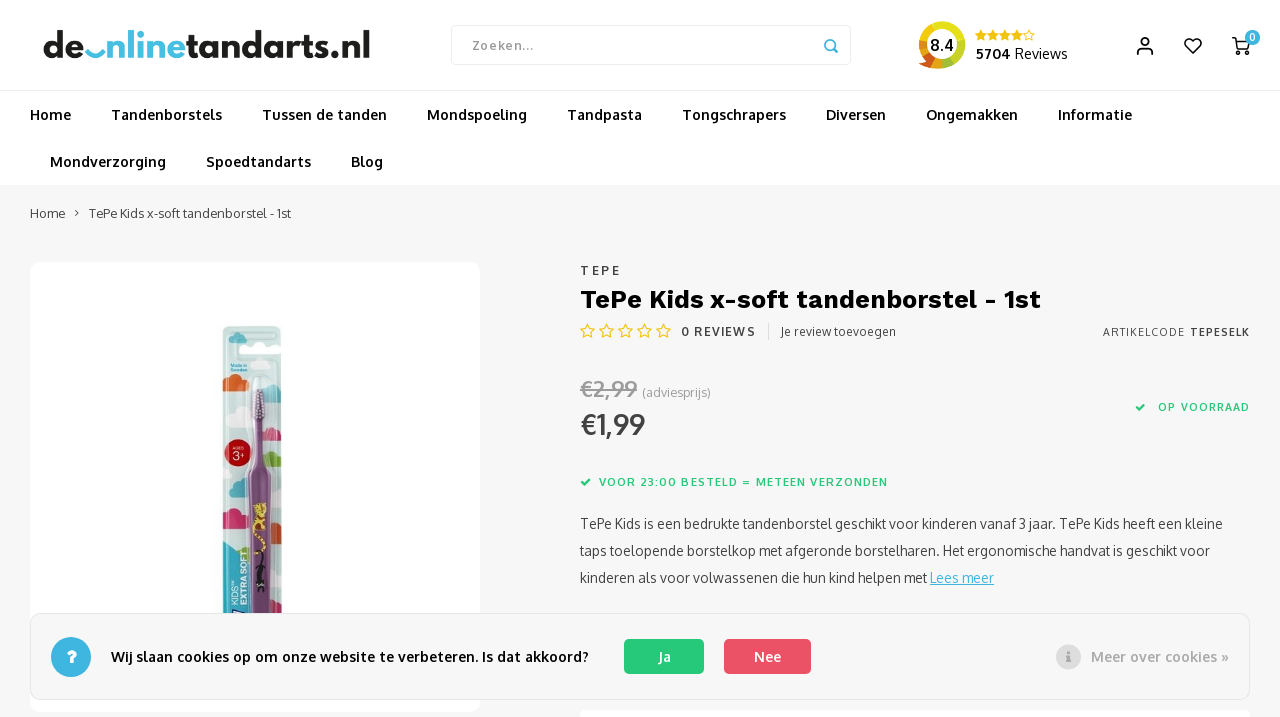

--- FILE ---
content_type: text/javascript;charset=utf-8
request_url: https://www.deonlinetandarts.nl/services/stats/pageview.js?product=117680771&hash=0a9c
body_size: -413
content:
// SEOshop 27-01-2026 14:11:46